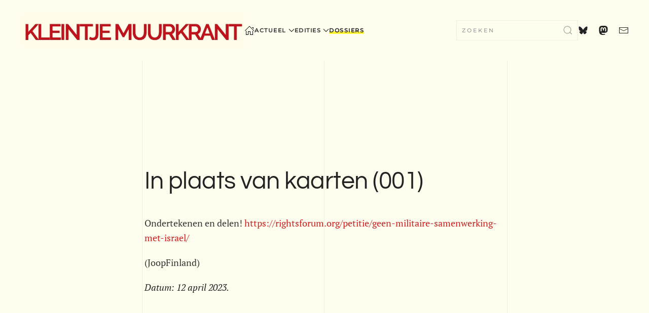

--- FILE ---
content_type: text/html; charset=utf-8
request_url: https://www.stelling.nl/kleintje/dossiers/in-plaats-van-kaarten
body_size: 7210
content:
<!DOCTYPE html>
<html lang="nl-nl" dir="ltr">
    <head>
<script class="4analytics_rule_1" >
    var _forA = _forA || {"c":{"ep":"https://www.stelling.nl/kleintje/index.php?nolangfilter=1&format=raw&_wblapi=/foranalytics/v1/m","mvd":5,"dbg":false,"scl":0.5},"d":{"ru":1,"i":[],"s":200}};
    _forA.d['vst'] = Date.now();
</script>

        <meta name="viewport" content="width=device-width, initial-scale=1">
        <link rel="icon" href="/kleintje/images/stories/bestanden/logo/favicon.ico" sizes="any">
                <link rel="apple-touch-icon" href="/kleintje/images/stories/bestanden/logo/kleintje-muurkrant.png">
        <meta charset="utf-8">
	<meta name="description" content="Ondertekenen en delen! https://rightsforum.org/petitie/geen-militaire-samenwerking-met-israel/ (JoopFinland)">
	<meta name="generator" content="Joomla! - Open Source Content Management">
	<title>in plaats van kaarten</title>
	<link href="https://www.stelling.nl/kleintje/zoekresultaten?format=opensearch" rel="search" title="OpenSearch Kleintje Muurkrant" type="application/opensearchdescription+xml">
	<link href="/kleintje/media/vendor/joomla-custom-elements/css/joomla-alert.min.css?0.4.1" rel="stylesheet">
	<link href="/kleintje/templates/yootheme/css/theme.23.css?1765972547" rel="stylesheet">
	<link href="/kleintje/templates/yootheme/css/theme.update.css?4.5.33" rel="stylesheet">
	<link href="/kleintje/media/plg_content_socialshare/css/socialshare.css?fb32d7" rel="stylesheet">
	<link href="/kleintje/media/plg_system_jcepro/site/css/content.min.css?86aa0286b6232c4a5b58f892ce080277" rel="stylesheet">
<script type="application/json" class="joomla-script-options new">{"joomla.jtext":{"MDL_MODALTXT_CLOSE":"sluiten","MDL_MODALTXT_PREVIOUS":"vorige","MDL_MODALTXT_NEXT":"volgende","JLIB_JS_AJAX_ERROR_OTHER":"Er is een fout opgetreden bij het ophalen van de JSON-gegevens: HTTP-statuscode %s.","JLIB_JS_AJAX_ERROR_PARSE":"Er is een parse fout opgetreden tijdens het verwerken van de volgende JSON-gegevens:<br><code style=\"color:inherit;white-space:pre-wrap;padding:0;margin:0;border:0;background:inherit;\">%s<\/code>","ERROR":"Fout","MESSAGE":"Bericht","NOTICE":"Attentie","WARNING":"Waarschuwing","JCLOSE":"Sluiten","JOK":"Ok","JOPEN":"Open"},"skipto-settings":{"settings":{"skipTo":{"enableActions":false,"enableHeadingLevelShortcuts":false,"accesskey":"9","displayOption":"popup","buttonLabel":"Toetsenbord navigatie","buttonTooltipAccesskey":"Toegangssleutel is $key","landmarkGroupLabel":"Ori\u00ebntatiepunten","headingGroupLabel":"Pagina-outline","mofnGroupLabel":" ($m van $n)","headingLevelLabel":"Kopniveau","mainLabel":"Hoofd","searchLabel":"Zoeken","navLabel":"Navigatie","regionLabel":"Regio","asideLabel":"Buiten","footerLabel":"Voettekst","headerLabel":"Kop","formLabel":"Formulier","msgNoLandmarksFound":"Geen ori\u00ebntatiepunten om naartoe te gaan","msgNoHeadingsFound":"Geen koppen om naartoe te gaan","headings":"h1, h2, h3","landmarks":"main, nav, search, aside, header, footer, form"}}},"finder-search":{"url":"\/kleintje\/component\/finder\/?task=suggestions.suggest&amp;format=json&amp;tmpl=component"},"system.paths":{"root":"\/kleintje","rootFull":"https:\/\/www.stelling.nl\/kleintje\/","base":"\/kleintje","baseFull":"https:\/\/www.stelling.nl\/kleintje\/"},"csrf.token":"eebabe005c97e03cc057401bf3a96fd1"}</script>
	<script src="/kleintje/media/system/js/core.min.js?a3d8f8"></script>
	<script src="/kleintje/media/vendor/skipto/js/skipto.min.js?4.1.7" defer></script>
	<script src="/kleintje/media/vendor/awesomplete/js/awesomplete.min.js?1.1.7" defer></script>
	<script src="/kleintje/media/com_finder/js/finder.min.js?755761" type="module"></script>
	<script src="/kleintje/media/system/js/messages.min.js?9a4811" type="module"></script>
	<script src="/kleintje/templates/yootheme/vendor/assets/uikit/dist/js/uikit.min.js?4.5.33"></script>
	<script src="/kleintje/templates/yootheme/vendor/assets/uikit/dist/js/uikit-icons-florence.min.js?4.5.33"></script>
	<script src="/kleintje/templates/yootheme/js/theme.js?4.5.33"></script>
	<script>window.yootheme ||= {}; var $theme = yootheme.theme = {"i18n":{"close":{"label":"Close"},"totop":{"label":"Back to top"},"marker":{"label":"Open"},"navbarToggleIcon":{"label":"Open Menu"},"paginationPrevious":{"label":"Previous page"},"paginationNext":{"label":"Volgende pagina"},"searchIcon":{"toggle":"Open Search","submit":"Submit Search"},"slider":{"next":"Next slide","previous":"Previous slide","slideX":"Slide %s","slideLabel":"%s of %s"},"slideshow":{"next":"Next slide","previous":"Previous slide","slideX":"Slide %s","slideLabel":"%s of %s"},"lightboxPanel":{"next":"Next slide","previous":"Previous slide","slideLabel":"%s of %s","close":"Close"}}};</script>
	<meta property="og:locale" content="nl_NL" class="4SEO_ogp_tag">
	<meta property="og:url" content="https://www.stelling.nl/kleintje/dossiers/in-plaats-van-kaarten" class="4SEO_ogp_tag">
	<meta property="og:site_name" content="Kleintje Muurkrant" class="4SEO_ogp_tag">
	<meta property="og:type" content="article" class="4SEO_ogp_tag">
	<meta property="og:title" content="in plaats van kaarten" class="4SEO_ogp_tag">
	<meta property="og:description" content="Ondertekenen en delen! https://rightsforum.org/petitie/geen-militaire-samenwerking-met-israel/ (JoopFinland)" class="4SEO_ogp_tag">
	<meta property="fb:app_id" content="966242223397117" class="4SEO_ogp_tag">
	<meta property="og:image" content="https://www.stelling.nl/kleintje/images/stories/bestanden/logo/standaard-beeld-kleintje.png" class="4SEO_ogp_tag">
	<meta property="og:image:width" content="1200" class="4SEO_ogp_tag">
	<meta property="og:image:height" content="638" class="4SEO_ogp_tag">
	<meta property="og:image:secure_url" content="https://www.stelling.nl/kleintje/images/stories/bestanden/logo/standaard-beeld-kleintje.png" class="4SEO_ogp_tag">
	<meta name="twitter:card" content="summary_large_image" class="4SEO_tcards_tag">
	<meta name="twitter:url" content="https://www.stelling.nl/kleintje/dossiers/in-plaats-van-kaarten" class="4SEO_tcards_tag">
	<meta name="twitter:title" content="in plaats van kaarten" class="4SEO_tcards_tag">
	<meta name="twitter:description" content="Ondertekenen en delen! https://rightsforum.org/petitie/geen-militaire-samenwerking-met-israel/ (JoopFinland)" class="4SEO_tcards_tag">
	<meta name="twitter:image" content="https://www.stelling.nl/kleintje/images/stories/bestanden/logo/standaard-beeld-kleintje.png" class="4SEO_tcards_tag">

    
<script class="4SEO_analytics_rule_3" >
    var _paq = window._paq = window._paq || [];
    /* tracker methods like "setCustomDimension" should be called before "trackPageView" */
    _paq.push(['trackPageView']);
    _paq.push(['enableLinkTracking']);
    (function() {
        var u="https://www.analyse.stelling.nl/";
        _paq.push(['setTrackerUrl', u+'matomo.php']);
        _paq.push(['setSiteId', '1']);
        var d=document, g=d.createElement('script'), s=d.getElementsByTagName('script')[0];
        g.type='text/javascript'; g.async=true; g.src=u+'matomo.js'; s.parentNode.insertBefore(g,s);
    })();
</script>
<noscript><p><img src="https://www.analyse.stelling.nl/matomo.php?idsite=1&amp;rec=1" style="border:0;" alt="" /></p></noscript>
	<meta name="robots" content="max-snippet:-1, max-image-preview:large, max-video-preview:-1" class="4SEO_robots_tag">
	<script type="application/ld+json" class="4SEO_structured_data_breadcrumb">{
    "@context": "http://schema.org",
    "@type": "BreadcrumbList",
    "itemListElement": [
        {
            "@type": "listItem",
            "position": 1,
            "name": "Home",
            "item": "https://www.stelling.nl/kleintje/"
        },
        {
            "@type": "listItem",
            "position": 2,
            "name": "Dossiers",
            "item": "https://www.stelling.nl/kleintje/dossiers"
        }
    ]
}</script></head>
    <body class="">

        <div class="uk-hidden-visually uk-notification uk-notification-top-left uk-width-auto">
            <div class="uk-notification-message">
                <a href="#tm-main" class="uk-link-reset">Skip to main content</a>
            </div>
        </div>

        
        
        <div class="tm-page">

                        


<header class="tm-header-mobile uk-hidden@m">


        <div uk-sticky show-on-up animation="uk-animation-slide-top" cls-active="uk-navbar-sticky" sel-target=".uk-navbar-container">
    
        <div class="uk-navbar-container">

            <div class="uk-container uk-container-expand">
                <nav class="uk-navbar" uk-navbar="{&quot;align&quot;:&quot;center&quot;,&quot;container&quot;:&quot;.tm-header-mobile &gt; [uk-sticky]&quot;,&quot;boundary&quot;:&quot;.tm-header-mobile .uk-navbar-container&quot;}">

                                        <div class="uk-navbar-left ">

                        
                                                    <a uk-toggle href="#tm-dialog-mobile" class="uk-navbar-toggle">

        
        <div uk-navbar-toggle-icon></div>

        
    </a>
                        
                        
                    </div>
                    
                                        <div class="uk-navbar-center">

                                                    <a href="https://www.stelling.nl/kleintje/" aria-label="Terug naar home" class="uk-logo uk-navbar-item">
    <picture>
<source type="image/webp" srcset="/kleintje/templates/yootheme/cache/4a/mobiel_logo_kleintje_muurkrant-4aa4e1ee.webp 110w, /kleintje/templates/yootheme/cache/e5/mobiel_logo_kleintje_muurkrant-e5617e0e.webp 219w, /kleintje/templates/yootheme/cache/6b/mobiel_logo_kleintje_muurkrant-6b802b54.webp 220w" sizes="(min-width: 110px) 110px">
<img alt="kleintje muurkrant" loading="eager" src="/kleintje/templates/yootheme/cache/2b/mobiel_logo_kleintje_muurkrant-2b8659eb.png" width="110" height="17">
</picture></a>
                        
                        
                    </div>
                    
                                        <div class="uk-navbar-right">

                        
                                                    

    <a class="uk-navbar-toggle" id="module-tm-4" href="#search-tm-4-search" uk-search-icon uk-toggle></a>

    <div uk-modal id="search-tm-4-search" class="uk-modal">
        <div class="uk-modal-dialog uk-modal-body">

            
            
                <form id="search-tm-4" action="/kleintje/zoekresultaten" method="get" role="search" class="uk-search js-finder-searchform uk-width-1-1 uk-search-medium"><span uk-search-icon></span><input name="q" class="js-finder-search-query uk-search-input" placeholder="Zoeken" required aria-label="Zoeken" type="search" autofocus></form>
                
            
        </div>
    </div>


                        
                    </div>
                    
                </nav>
            </div>

        </div>

        </div>
    



    
        <div id="tm-dialog-mobile" class="uk-modal uk-modal-full" uk-modal>
        <div class="uk-modal-dialog uk-flex">

                        <button class="uk-modal-close-full uk-close-large" type="button" uk-close uk-toggle="cls: uk-modal-close-full uk-close-large uk-modal-close-default; mode: media; media: @s"></button>
            
            <div class="uk-modal-body uk-padding-large uk-margin-auto uk-flex uk-flex-column uk-box-sizing-content uk-width-small" uk-height-viewport uk-toggle="{&quot;cls&quot;:&quot;uk-padding-large&quot;,&quot;mode&quot;:&quot;media&quot;,&quot;media&quot;:&quot;@s&quot;}">

                                <div class="uk-margin-auto-bottom uk-text-center">
                    
<div class="uk-grid uk-child-width-1-1" uk-grid>    <div>
<div class="uk-panel" id="module-menu-dialog-mobile">

    
    
<ul class="uk-nav uk-nav-default uk-nav-accordion uk-nav-center" uk-nav="targets: &gt; .js-accordion">
    
	<li class="item-640"><a href="/kleintje/" title=" Home Menu"><img src="/kleintje/images/stories/bestanden/logo/home-icon.svg" width="20" height="20" alt loading="eager"> </a></li>
	<li class="item-1819 uk-parent"><a href="/kleintje/overzicht-actueel">Actueel <span uk-nav-parent-icon></span></a>
	<ul class="uk-nav-sub">

		<li class="item-2499"><a href="/kleintje/overzicht-actueel/archief-actueel-2025-1996">Archief actueel 2025 - 1996</a></li></ul></li>
	<li class="item-1044 js-accordion uk-parent"><a href>Edities <span uk-nav-parent-icon></span></a>
	<ul class="uk-nav-sub">

		<li class="item-2949 uk-parent"><a href>2013</a>
		<ul>

			<li class="item-2950"><a href="/kleintje/edities/2013/2013-mei-442">2013 - mei - 442</a></li></ul></li>
		<li class="item-2340 uk-parent"><a href>Digitale </a>
		<ul>

			<li class="item-1087"><a href="/kleintje/edities/digitale/2013-2012-2011-2010">2013 - 2012 - 2011 - 2010</a></li>
			<li class="item-1100"><a href="/kleintje/edities/digitale/2008-2007-2006-2005">2008 - 2007 - 2006 - 2005</a></li>
			<li class="item-1138"><a href="/kleintje/edities/digitale/2004-2003-2002-2001-2000">2004 - 2003 - 2002 - 2001 - 2000</a></li>
			<li class="item-1202"><a href="/kleintje/edities/digitale/1999">1999 - 1998 - 1997 - 1996 - 1995 - 1994</a></li></ul></li>
		<li class="item-2341 uk-parent"><a href>Gescande</a>
		<ul>

			<li class="item-2358"><a href="/kleintje/edities/gescande/1977-1978-1979-1980">1977 - 1978 -1979 - 1980</a></li>
			<li class="item-2359"><a href="/kleintje/edities/gescande/1981-1982-1983-1984-1985">1981 - 1982 -1983 - 1984 - 1985</a></li>
			<li class="item-2722"><a href="/kleintje/edities/gescande/1986-1987-1988-1989-1990">1986 - 1987 -1988 - 1989 - 1990</a></li>
			<li class="item-2728"><a href="/kleintje/edities/gescande/1991-1992-1993">1991 - 1992 -1993</a></li></ul></li></ul></li>
	<li class="item-1249 uk-active"><a href="/kleintje/dossiers">Dossiers</a></li></ul>

</div>
</div>    <div>
<div class="uk-panel" id="module-tm-6">

    
    <ul class="uk-grid uk-flex-inline uk-flex-middle uk-flex-nowrap uk-grid-small">                    <li><a href="mailto: kleintje@stelling.nl" class="uk-preserve-width uk-icon-link" rel="noreferrer"><span uk-icon="icon: mail;"></span></a></li>
            </ul>
</div>
</div></div>
                </div>
                
                
            </div>

        </div>
    </div>
    
    

</header>




<header class="tm-header uk-visible@m">



        <div uk-sticky media="@m" show-on-up animation="uk-animation-slide-top" cls-active="uk-navbar-sticky" sel-target=".uk-navbar-container">
    
        <div class="uk-navbar-container">

            <div class="uk-container uk-container-large">
                <nav class="uk-navbar" uk-navbar="{&quot;align&quot;:&quot;center&quot;,&quot;container&quot;:&quot;.tm-header &gt; [uk-sticky]&quot;,&quot;boundary&quot;:&quot;.tm-header .uk-navbar-container&quot;}">

                                        <div class="uk-navbar-left ">

                                                    <a href="https://www.stelling.nl/kleintje/" aria-label="Terug naar home" class="uk-logo uk-navbar-item">
    <picture>
<source type="image/webp" srcset="/kleintje/templates/yootheme/cache/3a/logo_kleintje_muurkrant-3a49bb72.webp 441w, /kleintje/templates/yootheme/cache/bb/logo_kleintje_muurkrant-bb6b8df7.webp 442w" sizes="(min-width: 442px) 442px">
<img alt="kleintje muurkrant" loading="eager" src="/kleintje/templates/yootheme/cache/5a/logo_kleintje_muurkrant-5adb20c7.png" width="442" height="68">
</picture></a>
                        
                                                    
<ul class="uk-navbar-nav">
    
	<li class="item-640"><a href="/kleintje/" title=" Home Menu" class="uk-preserve-width"><img src="/kleintje/images/stories/bestanden/logo/home-icon.svg" width="20" height="20" alt loading="eager"> </a></li>
	<li class="item-1819 uk-parent"><a href="/kleintje/overzicht-actueel">Actueel <span uk-navbar-parent-icon></span></a>
	<div class="uk-drop uk-navbar-dropdown"><div><ul class="uk-nav uk-navbar-dropdown-nav">

		<li class="item-2499"><a href="/kleintje/overzicht-actueel/archief-actueel-2025-1996">Archief actueel 2025 - 1996</a></li></ul></div></div></li>
	<li class="item-1044 uk-parent"><a role="button">Edities <span uk-navbar-parent-icon></span></a>
	<div class="uk-drop uk-navbar-dropdown uk-navbar-dropdown-width-3" mode="hover" pos="bottom-center"><div class="uk-drop-grid uk-child-width-1-3" uk-grid><div><ul class="uk-nav uk-navbar-dropdown-nav">

		<li class="item-2949 uk-parent"><a role="button">2013 <span uk-navbar-parent-icon></span></a>
		<ul class="uk-nav-sub">

			<li class="item-2950"><a href="/kleintje/edities/2013/2013-mei-442">2013 - mei - 442</a></li></ul></li></ul></div><div><ul class="uk-nav uk-navbar-dropdown-nav">

		<li class="item-2340 uk-parent"><a role="button">Digitale  <span uk-navbar-parent-icon></span></a>
		<ul class="uk-nav-sub">

			<li class="item-1087"><a href="/kleintje/edities/digitale/2013-2012-2011-2010">2013 - 2012 - 2011 - 2010</a></li>
			<li class="item-1100"><a href="/kleintje/edities/digitale/2008-2007-2006-2005">2008 - 2007 - 2006 - 2005</a></li>
			<li class="item-1138"><a href="/kleintje/edities/digitale/2004-2003-2002-2001-2000">2004 - 2003 - 2002 - 2001 - 2000</a></li>
			<li class="item-1202"><a href="/kleintje/edities/digitale/1999">1999 - 1998 - 1997 - 1996 - 1995 - 1994</a></li></ul></li></ul></div><div><ul class="uk-nav uk-navbar-dropdown-nav">

		<li class="item-2341 uk-parent"><a role="button">Gescande <span uk-navbar-parent-icon></span></a>
		<ul class="uk-nav-sub">

			<li class="item-2358"><a href="/kleintje/edities/gescande/1977-1978-1979-1980">1977 - 1978 -1979 - 1980</a></li>
			<li class="item-2359"><a href="/kleintje/edities/gescande/1981-1982-1983-1984-1985">1981 - 1982 -1983 - 1984 - 1985</a></li>
			<li class="item-2722"><a href="/kleintje/edities/gescande/1986-1987-1988-1989-1990">1986 - 1987 -1988 - 1989 - 1990</a></li>
			<li class="item-2728"><a href="/kleintje/edities/gescande/1991-1992-1993">1991 - 1992 -1993</a></li></ul></li></ul></div></div></div></li>
	<li class="item-1249 uk-active"><a href="/kleintje/dossiers">Dossiers</a></li></ul>

                        
                        
                    </div>
                    
                    
                                        <div class="uk-navbar-right">

                        
                                                    
<div class="uk-navbar-item" id="module-tm-3">

    
    

    <form id="search-tm-3" action="/kleintje/zoekresultaten" method="get" role="search" class="uk-search js-finder-searchform uk-search-navbar"><input name="q" class="js-finder-search-query uk-search-input" placeholder="Zoeken" required aria-label="Zoeken" type="search"><button uk-search-icon class="uk-search-icon-flip" type="submit"></button></form>
    

</div>

<div class="uk-navbar-item" id="module-tm-5">

    
    <ul class="uk-grid uk-flex-inline uk-flex-middle uk-flex-nowrap uk-grid-medium">                    <li><a href="https://bsky.app/profile/stelling.nl" class="uk-preserve-width uk-icon-link" rel="noreferrer"><span uk-icon="icon: bluesky;"></span></a></li>
                    <li><a href="https://mastodon.nl/@kleintje_muurkrant" class="uk-preserve-width uk-icon-link" rel="noreferrer"><span uk-icon="icon: mastodon;"></span></a></li>
                    <li><a href="mailto: kleintje@stelling.nl" class="uk-preserve-width uk-icon-link" rel="noreferrer"><span uk-icon="icon: mail;"></span></a></li>
            </ul>
</div>

                        
                    </div>
                    
                </nav>
            </div>

        </div>

        </div>
    







</header>

            
            

            <main id="tm-main"  class="tm-main uk-section uk-section-default" uk-height-viewport="expand: true">

                                <div class="uk-container uk-container-large">

                    
                            
                
                <div id="system-message-container" aria-live="polite"></div>

                <div class="uk-panel uk-margin-large-bottom">

    
    
            <div class="uk-clearfix uk-margin">

        
        
        
    </div>
    
        
        
        
    
</div>


<article id="article-13476" class="uk-article" data-permalink="/kleintje/overzicht-actueel/in-plaats-van-kaarten" typeof="Article" vocab="https://schema.org/">

    <meta property="name" content="In plaats van kaarten (001)">
    <meta property="author" typeof="Person" content="Redacteur">
    <meta property="dateModified" content="2023-04-24T10:10:21+02:00">
    <meta property="datePublished" content="2023-04-12T20:27:44+02:00">
    <meta class="uk-margin-remove-adjacent" property="articleSection" content="Actueel">

    
        <div class="uk-container uk-container-small">
    
                        
                    <h2 property="headline" class="uk-margin-large-top uk-margin-remove-bottom uk-article-title">
                <a href="/kleintje/overzicht-actueel/in-plaats-van-kaarten" class="uk-link-reset">In plaats van kaarten (001)</a>            </h2>
        
        
        
        
                        </div>
            
            
                        <div class="uk-container uk-container-small">
            
        
        
                <div  class="uk-margin-medium-top" property="text">

            
                            <p>Ondertekenen en delen! <a href="https://rightsforum.org/petitie/geen-militaire-samenwerking-met-israel/" target="_blank" rel="noopener">https://rightsforum.org/petitie/geen-militaire-samenwerking-met-israel/</a></p>
<p>(JoopFinland)</p>            
        </div>
        
        
        
                <ul class="uk-list">

                            <li><em>Datum: <time datetime="2023-04-12T22:27:44+02:00">12 april 2023</time>.</em></li>
            
            
            
        </ul>
        
        
        
        
        </div>
    
</article>

<article id="article-13482" class="uk-article" data-permalink="/kleintje/overzicht-actueel/in-plaats-van-kaarten-002" typeof="Article" vocab="https://schema.org/">

    <meta property="name" content="In plaats van kaarten (002)">
    <meta property="author" typeof="Person" content="Redacteur">
    <meta property="dateModified" content="2023-04-24T10:10:55+02:00">
    <meta property="datePublished" content="2023-04-24T10:09:50+02:00">
    <meta class="uk-margin-remove-adjacent" property="articleSection" content="Actueel">

    
        <div class="uk-container uk-container-small">
    
                        
                    <h2 property="headline" class="uk-margin-large-top uk-margin-remove-bottom uk-article-title">
                <a href="/kleintje/overzicht-actueel/in-plaats-van-kaarten-002" class="uk-link-reset">In plaats van kaarten (002)</a>            </h2>
        
        
        
        
                        </div>
            
            
                        <div class="uk-container uk-container-small">
            
        
        
                <div  class="uk-margin-medium-top" property="text">

            
                            <p>Onderteken en deel deze petitie: <a href="https://actie.degoedezaak.org/petitions/amsterdam-kap-met-kolen" target="_blank" rel="noopener">https://actie.degoedezaak.org/petitions/amsterdam-kap-met-kolen<br><br></a>JoopFinland</p>            
        </div>
        
        
        
                <ul class="uk-list">

                            <li><em>Datum: <time datetime="2023-04-24T12:09:50+02:00">24 april 2023</time>.</em></li>
            
            
            
        </ul>
        
        
        
        
        </div>
    
</article>

<article id="article-13485" class="uk-article" data-permalink="/kleintje/overzicht-actueel/in-plaats-van-kaarten-003" typeof="Article" vocab="https://schema.org/">

    <meta property="name" content="In plaats van kaarten (003)">
    <meta property="author" typeof="Person" content="Redacteur">
    <meta property="dateModified" content="2023-05-02T10:48:33+02:00">
    <meta property="datePublished" content="2023-05-02T10:48:33+02:00">
    <meta class="uk-margin-remove-adjacent" property="articleSection" content="Actueel">

    
        <div class="uk-container uk-container-small">
    
                        
                    <h2 property="headline" class="uk-margin-large-top uk-margin-remove-bottom uk-article-title">
                <a href="/kleintje/overzicht-actueel/in-plaats-van-kaarten-003" class="uk-link-reset">In plaats van kaarten (003)</a>            </h2>
        
        
        
        
                        </div>
            
            
                        <div class="uk-container uk-container-small">
            
        
        
                <div  class="uk-margin-medium-top" property="text">

            
                            <p>Onderteken en deel de petitie! <a href="https://defusenuclearwar.org/endthewarinukraine/" target="_blank" rel="noopener">https://defusenuclearwar.org/endthewarinukraine/</a></p>
<p>JoopFinland</p>            
        </div>
        
        
        
                <ul class="uk-list">

                            <li><em>Datum: <time datetime="2023-05-02T12:48:33+02:00">02 mei 2023</time>.</em></li>
            
            
            
        </ul>
        
        
        
        
        </div>
    
</article>

<article id="article-13491" class="uk-article" data-permalink="/kleintje/overzicht-actueel/in-plaats-van-kaarten-004" typeof="Article" vocab="https://schema.org/">

    <meta property="name" content="In plaats van kaarten (004)">
    <meta property="author" typeof="Person" content="Redacteur">
    <meta property="dateModified" content="2023-05-26T09:20:36+02:00">
    <meta property="datePublished" content="2023-05-26T09:20:36+02:00">
    <meta class="uk-margin-remove-adjacent" property="articleSection" content="Actueel">

    
        <div class="uk-container uk-container-small">
    
                        
                    <h2 property="headline" class="uk-margin-large-top uk-margin-remove-bottom uk-article-title">
                <a href="/kleintje/overzicht-actueel/in-plaats-van-kaarten-004" class="uk-link-reset">In plaats van kaarten (004)</a>            </h2>
        
        
        
        
                        </div>
            
            
                        <div class="uk-container uk-container-small">
            
        
        
                <div  class="uk-margin-medium-top" property="text">

            
                            <p>Onderteken de petitie en deel hem: <a href="https://campagnes.degoedezaak.org/campaigns/nooit-meer-buiten-slapen" target="_blank" rel="noopener">https://campagnes.degoedezaak.org/campaigns/nooit-meer-buiten-slapen</a></p>
<p>(JoopFinland)</p>            
        </div>
        
        
        
                <ul class="uk-list">

                            <li><em>Datum: <time datetime="2023-05-26T11:20:36+02:00">26 mei 2023</time>.</em></li>
            
            
            
        </ul>
        
        
        
        
        </div>
    
</article>

                
                        
                </div>
                
            </main>

            

                        <footer>
                <!-- Builder #footer -->
<div class="uk-section-muted uk-section">
    
        
        
        
            
                                <div class="uk-container uk-container-large">                
                    <div class="uk-grid tm-grid-expand uk-child-width-1-1 uk-grid-margin">
<div class="uk-width-1-1@m">
    
        
            
            
            
                
                    
<div class="uk-panel">
    
    
<ul class="uk-subnav" uk-dropnav="{&quot;boundary&quot;:&quot;false&quot;,&quot;container&quot;:&quot;body&quot;}">
    
	<li class="item-614"><a href="/kleintje/privacy-cookies">Privacy &amp; Cookies</a></li>
	<li class="item-468"><a href="/kleintje/login">Inloggen</a></li></ul>

</div>
                
            
        
    
</div></div><div class="uk-grid tm-grid-expand uk-grid-margin" uk-grid>
<div class="uk-width-1-3@m">
    
        
            
            
            
                
                    
<div class="uk-margin"><a href="#" uk-totop uk-scroll></a></div>
                
            
        
    
</div>
<div class="uk-width-2-3@m">
    
        
            
            
            
                
                    <div class="uk-panel uk-margin"><p style="text-align: right;font-size: 12px;">Kleintje Muurkrant - Postbus 703 - 5201 AS - 's-Hertogenbosch</p></div>
                
            
        
    
</div></div>
                                </div>                
            
        
    
</div>            </footer>
            
        </div>

        
        

    <noscript class="4SEO_cron">
    <img aria-hidden="true" alt="" style="position:absolute;bottom:0;left:0;z-index:-99999;" src="https://www.stelling.nl/kleintje/index.php/_wblapi?nolangfilter=1&_wblapi=/forseo/v1/cron/image/" data-pagespeed-no-transform data-speed-no-transform />
</noscript>
<script class="4SEO_cron" data-speed-no-transform >setTimeout(function () {
        var e = document.createElement('img');
        e.setAttribute('style', 'position:absolute;bottom:0;right:0;z-index:-99999');
        e.setAttribute('aria-hidden', 'true');
        e.setAttribute('src', 'https://www.stelling.nl/kleintje/index.php/_wblapi?nolangfilter=1&_wblapi=/forseo/v1/cron/image/' + Math.random().toString().substring(2) + Math.random().toString().substring(2)  + '.svg');
        document.body.appendChild(e);
        setTimeout(function () {
            document.body.removeChild(e)
        }, 3000)
    }, 3000);
</script>

<script  id="_forAScript" class="4analytics_rule_1" data-speed-no-transform data-pagespeed-no-transform>
	(()=>{try{let I=function(){return J in c&&c[J]>0||N in c&&c[N]>0?2:1},m=function(){e.js=0,e.u=k.href,e.r=g||"",R&&(e.dr=r(R.width)+"x"+r(R.height)),e.dts=I(),e.dos=c.platform,typeof Intl<"u"&&(e.dtz=Intl.DateTimeFormat().resolvedOptions().timeZone),e.dl=c.language,e.e=2},z=function(u){n.blk||H||u.type!=="pagehide"&&h[b]!=="hidden"||(e.vet=Date.now(),H=!0,e.vet-e.vst>n.mvd&&y(n.ep+"/data",JSON.stringify(e)))},v=function(){O("POST",n.ep+"/data",e,"text/plain",function(u){u.readyState===4&&(H=!0)})},O=function(u,f,U,C,K,L){try{var o=new XMLHttpRequest;o.open(u,f,!0),o.setRequestHeader("Content-Type",C),o.onreadystatechange=function(){K(o)},o.onerror=L||function(){},o.send(U?Z(U):null)}catch{}},E=function(){O("GET",n.ep+"/preflight&ru="+e.ru+"&u="+encodeURIComponent(e.u),null,"application/json",function(u){if(u.readyState===4&&u.status===200){var f=JSON.parse(u.responseText).data||{};e.nu=r(f.nu),e.st=r(f.st),e.tk=(""+f.tk).replace(T,""),e.si=(""+f.si).replace(T,""),n.uru=r(f.uru,10),e.ru=n.uru?n.uru:e.ru,n.blk=r(f.blk,10),!n.blk&&!y&&v()}})},F=function(){x||(E(),y&&(G(),p("visibilitychange",z,!0),p("pagehide",z)),x=!0)},G=function(){["keydown","keyup","keypress","click","scroll"].forEach(function(u){p(u,function(f){(f.type!=="scroll"||t.scrollY/(h.documentElement.scrollHeight-t.innerHeight)>=n.scl)&&(e.e=1)})})},X=function(){if(!n.ep||k.protocol==="file:"||!(b in h)||h[b]==="prerender")return!1;if(t.self!==t.top){var u=new URL(g),f=new URL(k.href);if(u.hostname===f.hostname&&u.pathname.slice(-24)==="/administrator/index.php")return!1}return!0},Y=function(){X()&&(m(),F())};t=window,h=document,c=navigator,k=location,R=screen,Z=JSON.stringify,p=h.addEventListener,y=c.sendBeacon.bind(c),T=/[^a-zA-Z0-9]/g,J="maxTouchPoints",N="msMaxTouchPoints",b="visibilityState",g=h.referrer||null,H=!1,x=!1,e=t._forA.d,n=t._forA.c,r=function(u){return parseInt(u,10)},t._phantom||t.__nightmare||c.webdriver||t.Cypress||setTimeout(Y,0)}catch(I){console.error(I)}var t,h,c,k,R,Z,p,y,T,J,N,b,g,H,x,e,n,r;})();
</script>

</body>
</html>
